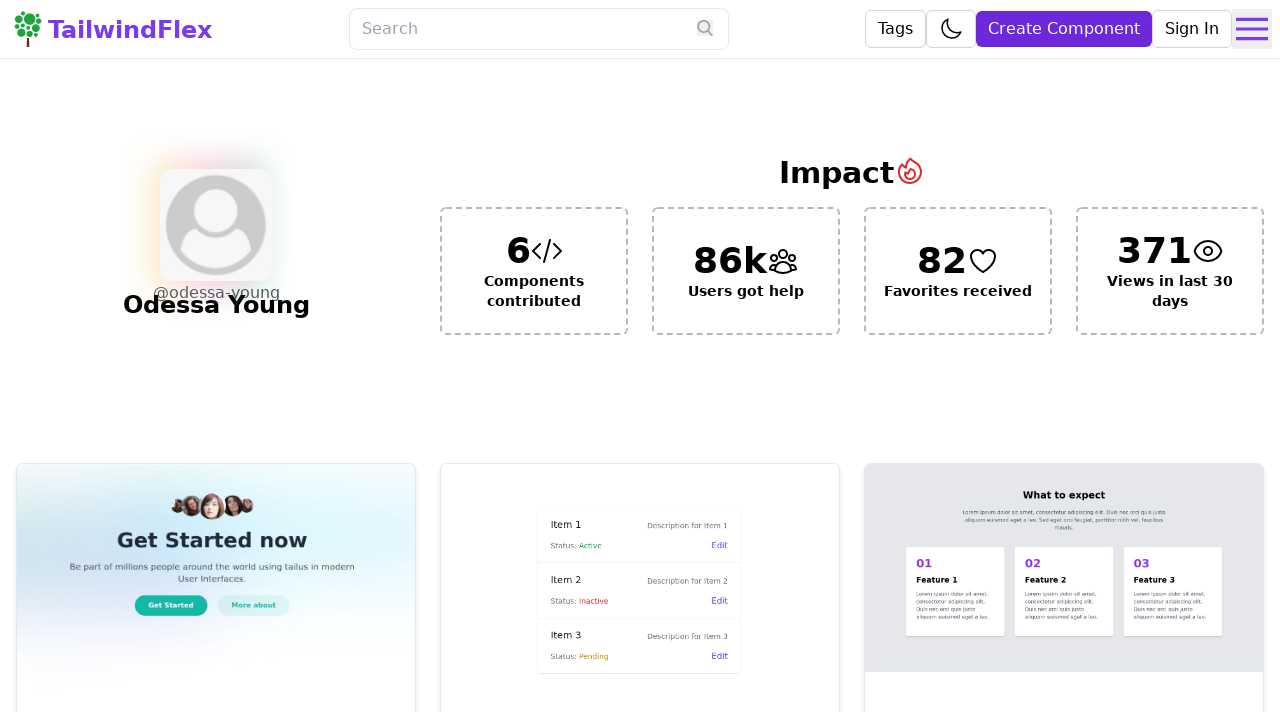

--- FILE ---
content_type: text/html; charset=UTF-8
request_url: https://tailwindflex.com/@odessa-young
body_size: 6688
content:
<!DOCTYPE html>
<html lang="en">

<head>
    <meta charset="UTF-8">
    <meta http-equiv="X-UA-Compatible" content="IE=edge">
    <meta name="viewport" content="width=device-width, initial-scale=1.0">
    <meta name="csrf-token" content="jfq0mygQY2CNDeN14Jfb6SOlwDzPqPY2uBSkpSV7">

            <meta name="description" content=" view all components contributed by Odessa Young">
    
            <link rel="canonical" href="https://tailwindflex.com/@odessa-young">
    
    <title>Odessa Young  • TailwindFlex</title>

        
    <meta property="og:url" content="https://tailwindflex.com/@odessa-young">
    
    <meta property="og:title" content="Odessa Young  • TailwindFlex">
    <meta property="og:description" content=" view all components contributed by Odessa Young">
    <meta property="og:image" content="https://tailwindflex.com/images/user.png">
    

    
    <meta name="twitter:card" content="summary_large_image">
    <meta property="twitter:domain" content="tailwindflex.com">
    <meta property="twitter:url" content="https://tailwindflex.com/@odessa-young">
    <meta name="twitter:title" content="Odessa Young  • TailwindFlex">
    <meta name="twitter:description" content=" view all components contributed by Odessa Young">
    <meta name="twitter:image:secure_url" content="https://tailwindflex.com/images/user.png">

    <script>
    if (localStorage.getItem('color-theme') === 'dark' || (!('color-theme' in localStorage) && window.matchMedia(
            '(prefers-color-scheme: dark)').matches)) {
        document.documentElement.classList.add('dark');
    } else {
        document.documentElement.classList.remove('dark');
    }
</script>

    <script async src="https://www.googletagmanager.com/gtag/js?id=G-3L7MJ739MQ"></script>
    <script>
        window.dataLayer = window.dataLayer || [];

        function gtag() {
            dataLayer.push(arguments);
        }
        gtag('js', new Date());

        gtag('config', 'G-3L7MJ739MQ');
    </script>
    <script>
        (function(c, l, a, r, i, t, y) {
            c[a] = c[a] || function() {
                (c[a].q = c[a].q || []).push(arguments)
            };
            t = l.createElement(r);
            t.async = 1;
            t.src = "https://www.clarity.ms/tag/" + i;
            y = l.getElementsByTagName(r)[0];
            y.parentNode.insertBefore(t, y);
        })(window, document, "clarity", "script", "dnfznplkbw");
    </script>

    <script async src="https://pagead2.googlesyndication.com/pagead/js/adsbygoogle.js?client=ca-pub-1912506339651213"
    crossorigin="anonymous"></script>

    <link rel="icon" type="image/svg" href="https://tailwindflex.com/images/logo.svg">

    <link rel="preload" as="style" href="https://tailwindflex.com/build/assets/app-DXp4LUAP.css" /><link rel="stylesheet" href="https://tailwindflex.com/build/assets/app-DXp4LUAP.css" data-navigate-track="reload" />
        <script>
        var analyticPayload = "[base64]";
    </script>
<!-- Livewire Styles --><style >[wire\:loading][wire\:loading], [wire\:loading\.delay][wire\:loading\.delay], [wire\:loading\.inline-block][wire\:loading\.inline-block], [wire\:loading\.inline][wire\:loading\.inline], [wire\:loading\.block][wire\:loading\.block], [wire\:loading\.flex][wire\:loading\.flex], [wire\:loading\.table][wire\:loading\.table], [wire\:loading\.grid][wire\:loading\.grid], [wire\:loading\.inline-flex][wire\:loading\.inline-flex] {display: none;}[wire\:loading\.delay\.none][wire\:loading\.delay\.none], [wire\:loading\.delay\.shortest][wire\:loading\.delay\.shortest], [wire\:loading\.delay\.shorter][wire\:loading\.delay\.shorter], [wire\:loading\.delay\.short][wire\:loading\.delay\.short], [wire\:loading\.delay\.default][wire\:loading\.delay\.default], [wire\:loading\.delay\.long][wire\:loading\.delay\.long], [wire\:loading\.delay\.longer][wire\:loading\.delay\.longer], [wire\:loading\.delay\.longest][wire\:loading\.delay\.longest] {display: none;}[wire\:offline][wire\:offline] {display: none;}[wire\:dirty]:not(textarea):not(input):not(select) {display: none;}:root {--livewire-progress-bar-color: #2299dd;}[x-cloak] {display: none !important;}</style>
</head>

<body class="w-full dark:bg-gray-800">
            <div wire:snapshot="{&quot;data&quot;:{&quot;isOpen&quot;:false},&quot;memo&quot;:{&quot;id&quot;:&quot;Or3UNHykg1BSQlHlh9ee&quot;,&quot;name&quot;:&quot;modal.login-modal&quot;,&quot;path&quot;:&quot;@odessa-young&quot;,&quot;method&quot;:&quot;GET&quot;,&quot;children&quot;:[],&quot;scripts&quot;:[],&quot;assets&quot;:[],&quot;errors&quot;:[],&quot;locale&quot;:&quot;en&quot;},&quot;checksum&quot;:&quot;c27c6dd823bf93ae234f4823734fe9de4c0648feac63d1f387b2f34e149d2f4f&quot;}" wire:effects="{&quot;listeners&quot;:[&quot;open-login-modal&quot;]}" wire:id="Or3UNHykg1BSQlHlh9ee">
    <!--[if BLOCK]><![endif]--><!--[if ENDBLOCK]><![endif]-->
</div>
        <nav style="transition: top 0.8s;" id="main_navbar" class="sticky top-0 z-50">
    <div
        class="flex items-center justify-between gap-8 px-2 py-2 bg-white border-b md:px-2 dark:border-gray-500/50 dark:bg-gray-800">

        <a href="/" class="flex items-center shrink-0">
            <img class="w-10" height="100" width="100" src="https://tailwindflex.com/images/logo.svg" alt="Talwindflex logo">
            <span class="hidden md:flex text-2xl mt-0.5 font-bold text-primary-600 dark:text-white">
                TailwindFlex
            </span>
        </a>

        <form action="https://tailwindflex.com/search" class="relative w-[380px]">
            <input class="pr-10 input" type="search" name="q" placeholder="Search">

            <button type="submit" class="absolute top-0 right-0 mt-3 mr-4 text-gray-400 dark:text-gray-200">
                <span class="sr-only">Search</span>
                <svg class="w-4 h-4 fill-current" xmlns="http://www.w3.org/2000/svg"
                    xmlns:xlink="http://www.w3.org/1999/xlink" version="1.1" x="0px" y="0px"
                    viewBox="0 0 56.966 56.966" style="enable-background:new 0 0 56.966 56.966;" xml:space="preserve">
                    <path
                        d="M55.146,51.887L41.588,37.786c3.486-4.144,5.396-9.358,5.396-14.786c0-12.682-10.318-23-23-23s-23,10.318-23,23  s10.318,23,23,23c4.761,0,9.298-1.436,13.177-4.162l13.661,14.208c0.571,0.593,1.339,0.92,2.162,0.92  c0.779,0,1.518-0.297,2.079-0.837C56.255,54.982,56.293,53.08,55.146,51.887z M23.984,6c9.374,0,17,7.626,17,17s-7.626,17-17,17  s-17-7.626-17-17S14.61,6,23.984,6z" />
                </svg>
            </button>
        </form>

        <div class="flex items-center gap-3">

            <a href="https://tailwindflex.com/tags" class="hidden btn-secondary lg:block">
                Tags
            </a>

            <button id="theme-toggle" type="button" class="hidden lg:inline-block lg:ml-auto btn-secondary">
                <span class="sr-only">Toggle Theme</span>

                <svg id="theme-toggle-dark-icon" class="hidden w-6 h-6" xmlns="http://www.w3.org/2000/svg"
                    fill="none" viewBox="0 0 24 24" stroke-width="1.5" stroke="currentColor">
                    <path stroke-linecap="round" stroke-linejoin="round"
                        d="M21.752 15.002A9.718 9.718 0 0118 15.75c-5.385 0-9.75-4.365-9.75-9.75 0-1.33.266-2.597.748-3.752A9.753 9.753 0 003 11.25C3 16.635 7.365 21 12.75 21a9.753 9.753 0 009.002-5.998z" />
                </svg>

                <svg id="theme-toggle-light-icon" class="hidden w-6 h-6"xmlns="http://www.w3.org/2000/svg"
                    fill="none" viewBox="0 0 24 24" stroke-width="1.5" stroke="currentColor">
                    <path stroke-linecap="round" stroke-linejoin="round"
                        d="M12 3v2.25m6.364.386l-1.591 1.591M21 12h-2.25m-.386 6.364l-1.591-1.591M12 18.75V21m-4.773-4.227l-1.591 1.591M5.25 12H3m4.227-4.773L5.636 5.636M15.75 12a3.75 3.75 0 11-7.5 0 3.75 3.75 0 017.5 0z" />
                </svg>
            </button>

            <a href="https://tailwindflex.com/playground"  class="hidden btn-primary lg:block">
    Create Component
</a>

                            <a class="hidden btn-secondary lg:inline-block" href="https://tailwindflex.com/auth/login">
                    Sign In
                </a>
            
            <button dusk="mobile_menu_button"
                class="flex items-center p-1 navbar-burger text-primary-600 dark:text-primary-500">
                <svg class="block w-8 h-8 fill-current md:h-8 md:w-8" viewBox="0 0 20 20"
                    xmlns="http://www.w3.org/2000/svg">
                    <title>Hamberger menu</title>
                    <path d="M0 3h20v2H0V3zm0 6h20v2H0V9zm0 6h20v2H0v-2z"></path>
                </svg>
            </button>

        </div>

    </div>

    
    <div class="relative z-50 hidden navbar-menu" dusk="mobile_menu">
        <div class="fixed inset-0 bg-gray-800 opacity-50 navbar-backdrop"></div>

        <nav
            class="fixed top-0 bottom-0 right-0 flex flex-col w-5/6 max-w-sm px-6 py-6 overflow-y-auto bg-white border-l border-gray-500 dark:bg-gray-800">

            <div class="flex items-center mb-8">
                <a class="mr-auto text-2xl font-bold text-primary-600 dark:text-gray-100" href="/">
                    TailwindFlex
                </a>

                <button class="navbar-close" dusk="mobile_menu_close_button">
                    <svg class="w-6 h-6 text-gray-400 cursor-pointer hover:text-gray-500"
                        xmlns="http://www.w3.org/2000/svg" fill="none" viewBox="0 0 24 24" stroke="currentColor">
                        <path stroke-linecap="round" stroke-linejoin="round" stroke-width="2" d="M6 18L18 6M6 6l12 12">
                        </path>
                    </svg>
                </button>
            </div>


                            <div class="flex justify-center gap-4 mb-6">
                    <a class="btn-secondary" href="https://tailwindflex.com/auth/register">
                        Sign Up
                    </a>
                    <a class="btn-primary" href="https://tailwindflex.com/auth/login">
                        Sign In
                    </a>
                </div>
            

            <div class="mt-auto">

                <div class="flex flex-col gap-3">

                    <a href="https://tailwindflex.com/tags" class="btn-secondary">
                        Tags
                    </a>

                    <a class="py-2 mb-5 text-center btn-primary" href="https://tailwindflex.com/playground">
                        Tailwind Playground
                    </a>

                    <div class="flex justify-between">
                        <button id="theme-toggle-2" type="button"
                            class="flex justify-center btn-secondary hover:text-primary-600">
                            <svg id="theme-toggle-dark-icon-2" class="hidden w-6 h-6"
                                xmlns="http://www.w3.org/2000/svg" fill="none" viewBox="0 0 24 24"
                                stroke-width="1.5" stroke="currentColor">
                                <path stroke-linecap="round" stroke-linejoin="round"
                                    d="M21.752 15.002A9.718 9.718 0 0118 15.75c-5.385 0-9.75-4.365-9.75-9.75 0-1.33.266-2.597.748-3.752A9.753 9.753 0 003 11.25C3 16.635 7.365 21 12.75 21a9.753 9.753 0 009.002-5.998z" />
                            </svg>
                            <svg id="theme-toggle-light-icon-2"
                                class="hidden w-6 h-6"xmlns="http://www.w3.org/2000/svg" fill="none"
                                viewBox="0 0 24 24" stroke-width="1.5" stroke="currentColor">
                                <path stroke-linecap="round" stroke-linejoin="round"
                                    d="M12 3v2.25m6.364.386l-1.591 1.591M21 12h-2.25m-.386 6.364l-1.591-1.591M12 18.75V21m-4.773-4.227l-1.591 1.591M5.25 12H3m4.227-4.773L5.636 5.636M15.75 12a3.75 3.75 0 11-7.5 0 3.75 3.75 0 017.5 0z" />
                            </svg>
                        </button>

                                                    <a class="btn-secondary" href="https://tailwindflex.com/auth/login">
                                Sign in
                            </a>
                        
                    </div>

                </div>

                <p class="mt-4 text-xs text-center text-gray-400">
                    <span>TailwindFlex Copyright © 2026</span>
                </p>
            </div>
        </nav>
    </div>
</nav>
    <main class="w-full bg-white dark:bg-gray-800">
        
    <header
        class="grid items-center justify-center w-full grid-cols-3 gap-6 px-4 py-8 bg-white rounded-lg realative md:py-20 dark:bg-gray-800">

        

        <div class="relative flex flex-col items-center col-span-3 gap-4 md:col-span-1">

            
            
            <div class="relative">
                <div class="absolute -inset-2">
                    <div
                        class="h-full max-w-sm mx-auto w-28 lg:mx-0 opacity-30 blur-lg bg-gradient-to-r from-yellow-400 via-pink-500 to-green-600">
                    </div>
                </div>
                <img src="https://tailwindflex.com/images/user.png" alt="Odessa Young"
                    class="relative z-10 object-cover shrink-0 h-28 dark:text-gray-200 w-28 rounded-xl focus:outline-none focus:ring-2 focus:ring-offset-2 focus:ring-gray-900">
            </div>

            <p class="-mb-4 text-gray-600 dark:text-gray-300">
                &#64;odessa-young
            </p>

            <p class="text-2xl font-bold dark:text-gray-50">
                Odessa Young
                            </p>

            

            
            <ul class="flex flex-wrap items-center justify-center w-full max-w-sm gap-4 mt-4">

    
    
    
    
    
    
    
    


    

    

    
</ul>
        </div>

        <div class="flex flex-col items-center col-span-3 gap-4 md:col-span-2 md:items-start">

            

            

            <p class="flex justify-center w-full gap-2 pt-4 text-2xl font-extrabold md:text-3xl dark:text-white">
                <span>Impact</span>

                <svg class="w-8 h-8 text-red-600" xmlns="http://www.w3.org/2000/svg" fill="none" viewBox="0 0 24 24"
                    stroke-width="1.5" stroke="currentColor">
                    <path stroke-linecap="round" stroke-linejoin="round"
                        d="M15.362 5.214A8.252 8.252 0 0112 21 8.25 8.25 0 016.038 7.048 8.287 8.287 0 009 9.6a8.983 8.983 0 013.361-6.867 8.21 8.21 0 003 2.48z" />
                    <path stroke-linecap="round" stroke-linejoin="round"
                        d="M12 18a3.75 3.75 0 00.495-7.467 5.99 5.99 0 00-1.925 3.546 5.974 5.974 0 01-2.133-1A3.75 3.75 0 0012 18z" />
                </svg>
            </p>

            <div class="grid grid-cols-2 md:grid-cols-3 lg:grid-cols-4 gap-6 pb-8 pt-4 mx-auto">

    <div title="All countributed components"
        class="flex flex-col justify-center items-center gap-2 border-2 border-dashed border-gray-500/50 p-4 rounded-md h-32 dark:text-gray-200">
        <div class="flex gap-2 items-center">
            <span class="font-bold text-3xl md:text-4xl">
                6
            </span>
            <svg class="w-8 h-8" xmlns="http://www.w3.org/2000/svg" fill="none" viewBox="0 0 24 24" stroke-width="1.5"
                stroke="currentColor">
                <path stroke-linecap="round" stroke-linejoin="round"
                    d="M17.25 6.75L22.5 12l-5.25 5.25m-10.5 0L1.5 12l5.25-5.25m7.5-3l-4.5 16.5" />
            </svg>
        </div>
        <span class="font-semibold text-sm text-center">Components contributed</span>
    </div>

    <div title="Users got help"
        class="flex flex-col justify-center items-center gap-2 border-2 border-dashed border-gray-500/50 p-4 rounded-md h-32 dark:text-gray-200">
        <div class="flex gap-2 items-center">
            <span class="font-bold text-3xl md:text-4xl">
                86k
            </span>
            <svg class="w-8 h-8" xmlns="http://www.w3.org/2000/svg" fill="none" viewBox="0 0 24 24"
                stroke-width="1.5" stroke="currentColor">
                <path stroke-linecap="round" stroke-linejoin="round"
                    d="M18 18.72a9.094 9.094 0 003.741-.479 3 3 0 00-4.682-2.72m.94 3.198l.001.031c0 .225-.012.447-.037.666A11.944 11.944 0 0112 21c-2.17 0-4.207-.576-5.963-1.584A6.062 6.062 0 016 18.719m12 0a5.971 5.971 0 00-.941-3.197m0 0A5.995 5.995 0 0012 12.75a5.995 5.995 0 00-5.058 2.772m0 0a3 3 0 00-4.681 2.72 8.986 8.986 0 003.74.477m.94-3.197a5.971 5.971 0 00-.94 3.197M15 6.75a3 3 0 11-6 0 3 3 0 016 0zm6 3a2.25 2.25 0 11-4.5 0 2.25 2.25 0 014.5 0zm-13.5 0a2.25 2.25 0 11-4.5 0 2.25 2.25 0 014.5 0z">
                </path>
            </svg>
        </div>
        <span class="font-semibold text-sm text-center">Users got help</span>
    </div>

    <div title="Total favorites received on components"
        class="flex flex-col justify-center items-center gap-2 border-2 border-dashed border-gray-500/50 p-4 rounded-md h-32 dark:text-gray-200">
        <div class="flex gap-2 items-center">
            <span class="font-bold text-3xl md:text-4xl">
                82
            </span>
            <svg class="w-8 h-8" xmlns="http://www.w3.org/2000/svg" fill="none" viewBox="0 0 24 24"
                stroke-width="1.5" stroke="currentColor">
                <path stroke-linecap="round" stroke-linejoin="round"
                    d="M21 8.25c0-2.485-2.099-4.5-4.688-4.5-1.935 0-3.597 1.126-4.312 2.733-.715-1.607-2.377-2.733-4.313-2.733C5.1 3.75 3 5.765 3 8.25c0 7.22 9 12 9 12s9-4.78 9-12z" />
            </svg>
        </div>
        <span class="font-semibold text-sm text-center">Favorites received</span>
    </div>

    <div title="component views"
        class="md:col-start-2 lg:col-auto flex flex-col justify-center items-center gap-2 border-2 border-dashed border-gray-500/50 p-4 rounded-md h-32 dark:text-gray-200">
        <div class="flex gap-2 items-center">
            <span class="font-bold text-3xl md:text-4xl">
                371
            </span>
            <svg class="w-8 h-8" xmlns="http://www.w3.org/2000/svg" fill="none" viewBox="0 0 24 24"
                stroke-width="1.5" stroke="currentColor">
                <path stroke-linecap="round" stroke-linejoin="round"
                    d="M2.036 12.322a1.012 1.012 0 010-.639C3.423 7.51 7.36 4.5 12 4.5c4.638 0 8.573 3.007 9.963 7.178.07.207.07.431 0 .639C20.577 16.49 16.64 19.5 12 19.5c-4.638 0-8.573-3.007-9.963-7.178z" />
                <path stroke-linecap="round" stroke-linejoin="round" d="M15 12a3 3 0 11-6 0 3 3 0 016 0z" />
            </svg>
        </div>
        <span class="font-semibold text-sm text-center">Views in last 30 days</span>
    </div>

</div>

        </div>

    </header>

    <div class="p-2 md:p-4">

        

        <div class="min-h-[600px]">
                            <ul class="grid w-full gap-4 md:gap-6 sm:grid-cols-2 lg:grid-cols-3 xxl:grid-cols-4">
                                            <li class="component-card">
    
    <div class="relative w-full min-h-[240px]">

                    <a 
                href="https://tailwindflex.com/@odessa-young/call-to-action-section-2">
                
                <img class="relative w-full thumb-img rounded-t-md" src="https://tailwindflex.com/storage/thumbnails/call-to-action-section-2/thumb_u.min.webp?v=1"
                    alt="Call to action section" loading="lazy" width="600" height="384">
            </a>
        
            </div>


    <div class="flex flex-col gap-2 p-2 justify-beetween">

        <div class="w-full two-lines">

            <a 
                href="https://tailwindflex.com/@odessa-young/call-to-action-section-2"
                class="text-lg font-semibold text-gray-900 md:text-xl dark:text-white hover:text-primary-800 dark:hover:text-primary-300"
                >
                Call to action section
            </a>

            
        </div>

        <div class="flex justify-between">
            <div class="flex items-center gap-2 py-2">
                <a href="https://tailwindflex.com/@odessa-young"
                    class="shrink-0" aria-label="Visit Odessa Young's profile">
                    <img src="https://tailwindflex.com/images/user.png"
                        class="object-cover w-8 h-8 rounded-md shrink-0 md:w-10 md:h-10 dark:border-none" loading="lazy"
                        alt="Odessa Young">
                </a>

                <a href="https://tailwindflex.com/@odessa-young"
                    class="text-xs text-gray-600 dark:text-gray-300 hover:text-primary-800 md:text-sm">
                    <small>Author:</small>
                    <br>
                    <span class="text-primary-600 dark:text-primary-100">
                        Odessa Young
                    </span>
                </a>

            </div>

            <div class="flex items-center gap-1">
                <div
                    class="hidden px-2 py-1 text-xs text-gray-700 rounded bg-gray-300/30 dark:bg-gray-700/90 dark:text-gray-300 md:block">
                    2 years ago
                </div>

                <div title="total views"
                    class="flex items-center gap-1 px-2 py-1 text-xs text-gray-700 rounded bg-gray-300/30 dark:bg-gray-700/90 dark:text-gray-300">

                    <svg class="w-4 h-4" xmlns="http://www.w3.org/2000/svg" fill="none" viewBox="0 0 24 24"
                        stroke-width="1.5" stroke="currentColor">
                        <path stroke-linecap="round" stroke-linejoin="round"
                            d="M2.036 12.322a1.012 1.012 0 010-.639C3.423 7.51 7.36 4.5 12 4.5c4.638 0 8.573 3.007 9.963 7.178.07.207.07.431 0 .639C20.577 16.49 16.64 19.5 12 19.5c-4.638 0-8.573-3.007-9.963-7.178z" />
                        <path stroke-linecap="round" stroke-linejoin="round" d="M15 12a3 3 0 11-6 0 3 3 0 016 0z" />
                    </svg>

                    <span>
                        12.7k
                    </span>
                </div>

                
            </div>

        </div>

    </div>

</li>
                                            <li class="component-card">
    
    <div class="relative w-full min-h-[240px]">

                    <a 
                href="https://tailwindflex.com/@odessa-young/stacked-list">
                
                <img class="relative w-full thumb-img rounded-t-md" src="https://tailwindflex.com/storage/thumbnails/stacked-list/thumb_u.min.webp?v=1"
                    alt="Stacked list" loading="lazy" width="600" height="384">
            </a>
        
            </div>


    <div class="flex flex-col gap-2 p-2 justify-beetween">

        <div class="w-full two-lines">

            <a 
                href="https://tailwindflex.com/@odessa-young/stacked-list"
                class="text-lg font-semibold text-gray-900 md:text-xl dark:text-white hover:text-primary-800 dark:hover:text-primary-300"
                >
                Stacked list
            </a>

            
        </div>

        <div class="flex justify-between">
            <div class="flex items-center gap-2 py-2">
                <a href="https://tailwindflex.com/@odessa-young"
                    class="shrink-0" aria-label="Visit Odessa Young's profile">
                    <img src="https://tailwindflex.com/images/user.png"
                        class="object-cover w-8 h-8 rounded-md shrink-0 md:w-10 md:h-10 dark:border-none" loading="lazy"
                        alt="Odessa Young">
                </a>

                <a href="https://tailwindflex.com/@odessa-young"
                    class="text-xs text-gray-600 dark:text-gray-300 hover:text-primary-800 md:text-sm">
                    <small>Author:</small>
                    <br>
                    <span class="text-primary-600 dark:text-primary-100">
                        Odessa Young
                    </span>
                </a>

            </div>

            <div class="flex items-center gap-1">
                <div
                    class="hidden px-2 py-1 text-xs text-gray-700 rounded bg-gray-300/30 dark:bg-gray-700/90 dark:text-gray-300 md:block">
                    2 years ago
                </div>

                <div title="total views"
                    class="flex items-center gap-1 px-2 py-1 text-xs text-gray-700 rounded bg-gray-300/30 dark:bg-gray-700/90 dark:text-gray-300">

                    <svg class="w-4 h-4" xmlns="http://www.w3.org/2000/svg" fill="none" viewBox="0 0 24 24"
                        stroke-width="1.5" stroke="currentColor">
                        <path stroke-linecap="round" stroke-linejoin="round"
                            d="M2.036 12.322a1.012 1.012 0 010-.639C3.423 7.51 7.36 4.5 12 4.5c4.638 0 8.573 3.007 9.963 7.178.07.207.07.431 0 .639C20.577 16.49 16.64 19.5 12 19.5c-4.638 0-8.573-3.007-9.963-7.178z" />
                        <path stroke-linecap="round" stroke-linejoin="round" d="M15 12a3 3 0 11-6 0 3 3 0 016 0z" />
                    </svg>

                    <span>
                        19k
                    </span>
                </div>

                
            </div>

        </div>

    </div>

</li>
                                            <li class="component-card">
    
    <div class="relative w-full min-h-[240px]">

                    <a 
                href="https://tailwindflex.com/@odessa-young/simple-features-section">
                
                <img class="relative w-full thumb-img rounded-t-md" src="https://tailwindflex.com/storage/thumbnails/simple-features-section/canvas.min.webp?v=1"
                    alt="Simple Features section" loading="lazy" width="600" height="384">
            </a>
        
            </div>


    <div class="flex flex-col gap-2 p-2 justify-beetween">

        <div class="w-full two-lines">

            <a 
                href="https://tailwindflex.com/@odessa-young/simple-features-section"
                class="text-lg font-semibold text-gray-900 md:text-xl dark:text-white hover:text-primary-800 dark:hover:text-primary-300"
                >
                Simple Features section
            </a>

            
        </div>

        <div class="flex justify-between">
            <div class="flex items-center gap-2 py-2">
                <a href="https://tailwindflex.com/@odessa-young"
                    class="shrink-0" aria-label="Visit Odessa Young's profile">
                    <img src="https://tailwindflex.com/images/user.png"
                        class="object-cover w-8 h-8 rounded-md shrink-0 md:w-10 md:h-10 dark:border-none" loading="lazy"
                        alt="Odessa Young">
                </a>

                <a href="https://tailwindflex.com/@odessa-young"
                    class="text-xs text-gray-600 dark:text-gray-300 hover:text-primary-800 md:text-sm">
                    <small>Author:</small>
                    <br>
                    <span class="text-primary-600 dark:text-primary-100">
                        Odessa Young
                    </span>
                </a>

            </div>

            <div class="flex items-center gap-1">
                <div
                    class="hidden px-2 py-1 text-xs text-gray-700 rounded bg-gray-300/30 dark:bg-gray-700/90 dark:text-gray-300 md:block">
                    2 years ago
                </div>

                <div title="total views"
                    class="flex items-center gap-1 px-2 py-1 text-xs text-gray-700 rounded bg-gray-300/30 dark:bg-gray-700/90 dark:text-gray-300">

                    <svg class="w-4 h-4" xmlns="http://www.w3.org/2000/svg" fill="none" viewBox="0 0 24 24"
                        stroke-width="1.5" stroke="currentColor">
                        <path stroke-linecap="round" stroke-linejoin="round"
                            d="M2.036 12.322a1.012 1.012 0 010-.639C3.423 7.51 7.36 4.5 12 4.5c4.638 0 8.573 3.007 9.963 7.178.07.207.07.431 0 .639C20.577 16.49 16.64 19.5 12 19.5c-4.638 0-8.573-3.007-9.963-7.178z" />
                        <path stroke-linecap="round" stroke-linejoin="round" d="M15 12a3 3 0 11-6 0 3 3 0 016 0z" />
                    </svg>

                    <span>
                        16.9k
                    </span>
                </div>

                
            </div>

        </div>

    </div>

</li>
                                            <li class="component-card">
    
    <div class="relative w-full min-h-[240px]">

                    <a 
                href="https://tailwindflex.com/@odessa-young/error-popup-modal">
                
                <img class="relative w-full thumb-img rounded-t-md" src="https://tailwindflex.com/storage/thumbnails/error-popup-modal/thumb_u.min.webp?v=1"
                    alt="Error popup modal" loading="lazy" width="600" height="384">
            </a>
        
            </div>


    <div class="flex flex-col gap-2 p-2 justify-beetween">

        <div class="w-full two-lines">

            <a 
                href="https://tailwindflex.com/@odessa-young/error-popup-modal"
                class="text-lg font-semibold text-gray-900 md:text-xl dark:text-white hover:text-primary-800 dark:hover:text-primary-300"
                >
                Error popup modal
            </a>

            
        </div>

        <div class="flex justify-between">
            <div class="flex items-center gap-2 py-2">
                <a href="https://tailwindflex.com/@odessa-young"
                    class="shrink-0" aria-label="Visit Odessa Young's profile">
                    <img src="https://tailwindflex.com/images/user.png"
                        class="object-cover w-8 h-8 rounded-md shrink-0 md:w-10 md:h-10 dark:border-none" loading="lazy"
                        alt="Odessa Young">
                </a>

                <a href="https://tailwindflex.com/@odessa-young"
                    class="text-xs text-gray-600 dark:text-gray-300 hover:text-primary-800 md:text-sm">
                    <small>Author:</small>
                    <br>
                    <span class="text-primary-600 dark:text-primary-100">
                        Odessa Young
                    </span>
                </a>

            </div>

            <div class="flex items-center gap-1">
                <div
                    class="hidden px-2 py-1 text-xs text-gray-700 rounded bg-gray-300/30 dark:bg-gray-700/90 dark:text-gray-300 md:block">
                    2 years ago
                </div>

                <div title="total views"
                    class="flex items-center gap-1 px-2 py-1 text-xs text-gray-700 rounded bg-gray-300/30 dark:bg-gray-700/90 dark:text-gray-300">

                    <svg class="w-4 h-4" xmlns="http://www.w3.org/2000/svg" fill="none" viewBox="0 0 24 24"
                        stroke-width="1.5" stroke="currentColor">
                        <path stroke-linecap="round" stroke-linejoin="round"
                            d="M2.036 12.322a1.012 1.012 0 010-.639C3.423 7.51 7.36 4.5 12 4.5c4.638 0 8.573 3.007 9.963 7.178.07.207.07.431 0 .639C20.577 16.49 16.64 19.5 12 19.5c-4.638 0-8.573-3.007-9.963-7.178z" />
                        <path stroke-linecap="round" stroke-linejoin="round" d="M15 12a3 3 0 11-6 0 3 3 0 016 0z" />
                    </svg>

                    <span>
                        16.2k
                    </span>
                </div>

                
            </div>

        </div>

    </div>

</li>
                                            <li class="component-card">
    
    <div class="relative w-full min-h-[240px]">

                    <a 
                href="https://tailwindflex.com/@odessa-young/event-notification-card">
                
                <img class="relative w-full thumb-img rounded-t-md" src="https://tailwindflex.com/storage/thumbnails/event-notification-card/canvas.min.webp?v=1"
                    alt="Event notification card" loading="lazy" width="600" height="384">
            </a>
        
            </div>


    <div class="flex flex-col gap-2 p-2 justify-beetween">

        <div class="w-full two-lines">

            <a 
                href="https://tailwindflex.com/@odessa-young/event-notification-card"
                class="text-lg font-semibold text-gray-900 md:text-xl dark:text-white hover:text-primary-800 dark:hover:text-primary-300"
                >
                Event notification card
            </a>

            
        </div>

        <div class="flex justify-between">
            <div class="flex items-center gap-2 py-2">
                <a href="https://tailwindflex.com/@odessa-young"
                    class="shrink-0" aria-label="Visit Odessa Young's profile">
                    <img src="https://tailwindflex.com/images/user.png"
                        class="object-cover w-8 h-8 rounded-md shrink-0 md:w-10 md:h-10 dark:border-none" loading="lazy"
                        alt="Odessa Young">
                </a>

                <a href="https://tailwindflex.com/@odessa-young"
                    class="text-xs text-gray-600 dark:text-gray-300 hover:text-primary-800 md:text-sm">
                    <small>Author:</small>
                    <br>
                    <span class="text-primary-600 dark:text-primary-100">
                        Odessa Young
                    </span>
                </a>

            </div>

            <div class="flex items-center gap-1">
                <div
                    class="hidden px-2 py-1 text-xs text-gray-700 rounded bg-gray-300/30 dark:bg-gray-700/90 dark:text-gray-300 md:block">
                    2 years ago
                </div>

                <div title="total views"
                    class="flex items-center gap-1 px-2 py-1 text-xs text-gray-700 rounded bg-gray-300/30 dark:bg-gray-700/90 dark:text-gray-300">

                    <svg class="w-4 h-4" xmlns="http://www.w3.org/2000/svg" fill="none" viewBox="0 0 24 24"
                        stroke-width="1.5" stroke="currentColor">
                        <path stroke-linecap="round" stroke-linejoin="round"
                            d="M2.036 12.322a1.012 1.012 0 010-.639C3.423 7.51 7.36 4.5 12 4.5c4.638 0 8.573 3.007 9.963 7.178.07.207.07.431 0 .639C20.577 16.49 16.64 19.5 12 19.5c-4.638 0-8.573-3.007-9.963-7.178z" />
                        <path stroke-linecap="round" stroke-linejoin="round" d="M15 12a3 3 0 11-6 0 3 3 0 016 0z" />
                    </svg>

                    <span>
                        9.6k
                    </span>
                </div>

                
            </div>

        </div>

    </div>

</li>
                                            <li class="component-card">
    
    <div class="relative w-full min-h-[240px]">

                    <a 
                href="https://tailwindflex.com/@odessa-young/coming-soon-landing-page">
                
                <img class="relative w-full thumb-img rounded-t-md" src="https://tailwindflex.com/storage/thumbnails/coming-soon-landing-page/canvas.min.webp?v=1"
                    alt="Coming soon landing page" loading="lazy" width="600" height="384">
            </a>
        
            </div>


    <div class="flex flex-col gap-2 p-2 justify-beetween">

        <div class="w-full two-lines">

            <a 
                href="https://tailwindflex.com/@odessa-young/coming-soon-landing-page"
                class="text-lg font-semibold text-gray-900 md:text-xl dark:text-white hover:text-primary-800 dark:hover:text-primary-300"
                >
                Coming soon landing page
            </a>

            
        </div>

        <div class="flex justify-between">
            <div class="flex items-center gap-2 py-2">
                <a href="https://tailwindflex.com/@odessa-young"
                    class="shrink-0" aria-label="Visit Odessa Young's profile">
                    <img src="https://tailwindflex.com/images/user.png"
                        class="object-cover w-8 h-8 rounded-md shrink-0 md:w-10 md:h-10 dark:border-none" loading="lazy"
                        alt="Odessa Young">
                </a>

                <a href="https://tailwindflex.com/@odessa-young"
                    class="text-xs text-gray-600 dark:text-gray-300 hover:text-primary-800 md:text-sm">
                    <small>Author:</small>
                    <br>
                    <span class="text-primary-600 dark:text-primary-100">
                        Odessa Young
                    </span>
                </a>

            </div>

            <div class="flex items-center gap-1">
                <div
                    class="hidden px-2 py-1 text-xs text-gray-700 rounded bg-gray-300/30 dark:bg-gray-700/90 dark:text-gray-300 md:block">
                    2 years ago
                </div>

                <div title="total views"
                    class="flex items-center gap-1 px-2 py-1 text-xs text-gray-700 rounded bg-gray-300/30 dark:bg-gray-700/90 dark:text-gray-300">

                    <svg class="w-4 h-4" xmlns="http://www.w3.org/2000/svg" fill="none" viewBox="0 0 24 24"
                        stroke-width="1.5" stroke="currentColor">
                        <path stroke-linecap="round" stroke-linejoin="round"
                            d="M2.036 12.322a1.012 1.012 0 010-.639C3.423 7.51 7.36 4.5 12 4.5c4.638 0 8.573 3.007 9.963 7.178.07.207.07.431 0 .639C20.577 16.49 16.64 19.5 12 19.5c-4.638 0-8.573-3.007-9.963-7.178z" />
                        <path stroke-linecap="round" stroke-linejoin="round" d="M15 12a3 3 0 11-6 0 3 3 0 016 0z" />
                    </svg>

                    <span>
                        11.5k
                    </span>
                </div>

                
            </div>

        </div>

    </div>

</li>
                                    </ul>
            
            <div class="my-4">
                
            </div>

        </div>
    </div>
    </main>
    <div class="pt-8 mx-auto bg-white border-t-2 dark:bg-gray-800 dark:text-gray-300 dark:border-gray-600">
    <div class="grid gap-12 row-gap-6 px-4 mb-8 md:px-8 sm:grid-cols-2 lg:grid-cols-4">

        <div class="sm:col-span-2">
            <a href="/" aria-label="home" title="tailwindflex.com" class="inline-flex items-center">
                <img src="https://tailwindflex.com/images/logo.svg" height="64" width="64" alt="tailwindflex logo"
                    class="w-10">
                <span class="ml-2 text-xl font-bold tracking-wide dark:text-gray-200">TailwindFlex.com</span>
            </a>
            <div class="mt-6 lg:max-w-sm ">
                Tailwindflex.com is a free Tailwind CSS examples library. It's a one-stop destination for ready-made
                Tailwind CSS components and templates.
            </div>
        </div>

        <div class="text-sm">
            <div>
                <p class="text-base font-bold tracking-wide dark:text-gray-300">Contact</p>

                <div class="flex flex-col gap-1 mt-2">
                    <p class="mr-1">Email: <a href="mailto:admin@tailwindflex.com" aria-label="email"
                            title="Our email" class="text-primary-600">admin@tailwindflex.com</a></p>
                </div>

                
            </div>
            
        </div>

        <div class="text-sm">
            

            <div>
                <p class="text-base font-bold tracking-wide dark:text-gray-200">Resources</p>
                <div class="flex flex-col gap-1 mt-2">
                    <a href="https://onlineminitools.com/tailwind-css-gradient-generator" target="_blank">Tailwind CSS
                        Gradient Generator</a>
                    <a href="https://bootstrapexamples.com" target="_blank">Free Bootstrap CSS Components</a>
                    <a href="http://uisnips.com" target="_blank">Free CSS Components</a>
                </div>
            </div>
        </div>

    </div>

    <div
        class="flex flex-col-reverse justify-between gap-2 px-4 pt-4 pb-8 text-sm border-t md:px-8 dark:border-gray-600 lg:flex-row">

        <p class="">
            © 2026 TailwindFlex. All Rights Reserved.
        </p>

        <div>v1.12</div>

        

        <ul class="flex flex-col gap-2 mb-4 text-sm sm:flex-row md:mb-0">
            <li class="md:border-r-2 dark:border-gray-600 md:pr-2">
                <a href="https://tailwindflex.com#faq">FAQs</a>
            </li>
            <li class="md:border-r-2 dark:border-gray-600 md:pr-2">
                <a href="https://tailwindflex.com/privacy-policy">
                    Privacy Policy
                </a>
            </li>
            <li class="md:border-r-2 dark:border-gray-600 md:pr-2">
                <a href="https://tailwindflex.com/terms-of-service">
                    Terms of Service
                </a>
            </li>
            <li class="md:border-r-2 dark:border-gray-600 md:pr-2">
                <a href="https://tailwindflex.com/component-contribution-guidelines">
                    Contribution Guidelines
                </a>
            </li>
            <li>
                <a href="https://tailwindflex.com/legal">
                    Legal
                </a>
            </li>
        </ul>
    </div>
</div>
    <link rel="modulepreload" href="https://tailwindflex.com/build/assets/app-CEC-u909.js" /><script type="module" src="https://tailwindflex.com/build/assets/app-CEC-u909.js" data-navigate-track="reload"></script>        
<script src="/livewire/livewire.min.js?id=c4fc8c5d"   data-csrf="jfq0mygQY2CNDeN14Jfb6SOlwDzPqPY2uBSkpSV7" data-update-uri="/livewire/update" data-navigate-once="true"></script>
</body>

</html>


--- FILE ---
content_type: text/html; charset=utf-8
request_url: https://www.google.com/recaptcha/api2/aframe
body_size: 265
content:
<!DOCTYPE HTML><html><head><meta http-equiv="content-type" content="text/html; charset=UTF-8"></head><body><script nonce="fPoCcG58NccQSuHGTly0sg">/** Anti-fraud and anti-abuse applications only. See google.com/recaptcha */ try{var clients={'sodar':'https://pagead2.googlesyndication.com/pagead/sodar?'};window.addEventListener("message",function(a){try{if(a.source===window.parent){var b=JSON.parse(a.data);var c=clients[b['id']];if(c){var d=document.createElement('img');d.src=c+b['params']+'&rc='+(localStorage.getItem("rc::a")?sessionStorage.getItem("rc::b"):"");window.document.body.appendChild(d);sessionStorage.setItem("rc::e",parseInt(sessionStorage.getItem("rc::e")||0)+1);localStorage.setItem("rc::h",'1769002335354');}}}catch(b){}});window.parent.postMessage("_grecaptcha_ready", "*");}catch(b){}</script></body></html>

--- FILE ---
content_type: application/x-javascript
request_url: https://tailwindflex.com/build/assets/app-CEC-u909.js
body_size: 1040
content:
var u=document.getElementById("theme-toggle-dark-icon"),h=document.getElementById("theme-toggle-light-icon"),i=document.getElementById("theme-toggle-dark-icon-2"),f=document.getElementById("theme-toggle-light-icon-2"),I=document.getElementById("theme-toggle"),m=document.getElementById("theme-toggle-2");localStorage.getItem("color-theme")==="dark"||!("color-theme"in localStorage)&&window.matchMedia("(prefers-color-scheme: dark)").matches?(h.classList.remove("hidden"),i&&f.classList.remove("hidden")):(u.classList.remove("hidden"),i&&i.classList.remove("hidden"));m&&m.addEventListener("click",function(){i.classList.toggle("hidden"),f.classList.toggle("hidden"),k()});I.addEventListener("click",function(){u.classList.toggle("hidden"),h.classList.toggle("hidden"),k()});function k(){localStorage.getItem("color-theme")?localStorage.getItem("color-theme")==="light"?(document.documentElement.classList.add("dark"),localStorage.setItem("color-theme","dark"),a="dark"):(document.documentElement.classList.remove("dark"),localStorage.setItem("color-theme","light"),a="light"):document.documentElement.classList.contains("dark")?(document.documentElement.classList.remove("dark"),localStorage.setItem("color-theme","light")):(document.documentElement.classList.add("dark"),localStorage.setItem("color-theme","dark")),v(a)}let a="light";localStorage.getItem("color-theme")==="dark"||!("color-theme"in localStorage)&&window.matchMedia("(prefers-color-scheme: dark)").matches?(document.documentElement.classList.add("dark"),a="dark"):document.documentElement.classList.remove("dark");v(a);function v(t){document.querySelectorAll(".thumb-img");var e=document.querySelectorAll(".thumb-iframe");t=="dark"?e.forEach(function(o){if(o.dataset.hasDark!=0){console.log(o.dataset.hasDark);var n=o.src,l=n.includes("?")?"&":"?",r=n+l+"dark_mode=1";o.src=r}}):t=="light"&&e.forEach(function(o){var n=o.src,l=n.replace(/[\?&]dark_mode=1/,"");o.src=l})}document.addEventListener("DOMContentLoaded",function(){const t=document.querySelectorAll(".navbar-burger"),e=document.querySelectorAll(".navbar-menu");if(t.length&&e.length)for(var o=0;o<t.length;o++)t[o].addEventListener("click",function(){for(var r=0;r<e.length;r++)e[r].classList.toggle("hidden")});const n=document.querySelectorAll(".navbar-close"),l=document.querySelectorAll(".navbar-backdrop");if(n.length)for(var o=0;o<n.length;o++)n[o].addEventListener("click",function(){for(var c=0;c<e.length;c++)e[c].classList.toggle("hidden")});if(l.length)for(var o=0;o<l.length;o++)l[o].addEventListener("click",function(){for(var c=0;c<e.length;c++)e[c].classList.toggle("hidden")})});var s=document.getElementById("to-top-button"),g=window.pageYOffset;window.onscroll=function(){var t=window.pageYOffset;if(t>300){var e=window.location.href,o=/\/u\//;if(o.test(e))return;g>t?document.getElementById("main_navbar").style.top="0":document.getElementById("main_navbar").style.top="-70px"}g=t,s&&(document.body.scrollTop>500||document.documentElement.scrollTop>500?s.classList.remove("hidden"):s.classList.add("hidden"),window.goToTop=function(){window.scrollTo({top:0,behavior:"smooth"})})};if(typeof analyticPayload<"u"){const t=document.querySelector('meta[name="csrf-token"]').getAttribute("content");fetch("/api/analytics",{method:"POST",headers:{"Content-Type":"application/json","X-CSRF-TOKEN":t},body:JSON.stringify({analytic_payload:analyticPayload})}).catch(function(e){console.log(e)})}const y={polling_delay_in_ms:3e3,intersection_threshold:.5},p=document.querySelector('meta[name="csrf-token"]').getAttribute("content"),b=Array.from(document.querySelectorAll("[data-clickable]"));var S=Array(),d=Array();const T=(t,e)=>{t.forEach(o=>{o.isIntersecting&&(S.push(o.target),e.unobserve(o.target))})},w=new IntersectionObserver(T,{root:null,threshold:y.intersection_threshold});E(b);function E(t){t.forEach(e=>{w.observe(e)}),t.forEach(e=>{e.addEventListener("click",A)})}function A(t){if(t.button!==0||t.ctrlKey||t.metaKey)return;t.preventDefault();let e=null;t.target.tagName==="A"?e=t.target:t.target.parentNode.tagName==="A"&&(e=t.target.parentNode),e!=null&&(O(e),window.location.href=e.href)}function L(){let t=S.filter(function(o){return!d.includes(o)}),e=t.map(o=>o.dataset.clickable);return e=Array.from(new Set(e)),[t,e]}function _(){let t,e;[t,e]=L(),e.length!=0&&(fetch("/api/analytics/clicks/impressions",{method:"POST",body:JSON.stringify({clickables:e}),headers:{"Content-Type":"application/json","X-CSRF-TOKEN":p}}),d.push(...t))}async function O(t){let e,o;[e,o]=L(),fetch("/api/analytics/clicks",{method:"POST",body:JSON.stringify({clickables:o,clicked_on:t.dataset.clickable}),headers:{"Content-Type":"application/json","X-CSRF-TOKEN":p}}),d.push(...e)}setInterval(_,y.polling_delay_in_ms);function C(){var t=Array.from(document.querySelectorAll("[data-clickable]")),e=t.filter(function(o){return!b.includes(o)});E(e)}document.addEventListener("livewire:init",()=>{Livewire.on("component-load-more-clicked",t=>{setTimeout(C,2e3)})});


--- FILE ---
content_type: image/svg+xml
request_url: https://tailwindflex.com/images/logo.svg
body_size: 586
content:
<?xml version="1.0" encoding="utf-8"?>
<!-- Uploaded to: SVG Repo, www.svgrepo.com, Generator: SVG Repo Mixer Tools -->
<svg width="800px" height="800px" viewBox="0 0 1024 1024" class="icon"  version="1.1" xmlns="http://www.w3.org/2000/svg"><path d="M276.495468 361.957704c54.912387 0 98.996979-44.084592 98.996979-98.996979 0-54.912387-44.084592-98.996979-98.996979-98.996979C221.583082 163.963746 177.498489 208.048338 177.498489 262.960725c-0.773414 54.138973 44.084592 98.996979 98.996979 98.996979zM553.377644 556.858006c-44.858006 0-81.208459 36.350453-81.20846 81.208459S508.519637 719.274924 553.377644 719.274924s81.208459-36.350453 81.208459-81.208459c0.773414-44.858006-35.577039-81.208459-81.208459-81.208459z m231.250755-315.55287c-37.897281 0-68.833837 30.936556-68.833837 68.833837s30.936556 68.833837 68.833837 68.833837 68.833837-30.936556 68.833837-68.833837c0-38.670695-30.936556-68.833837-68.833837-68.833837zM291.963746 447.806647c0-33.256798-27.069486-60.326284-60.326284-60.326284s-60.326284 27.069486-60.326284 60.326284 27.069486 60.326284 60.326284 60.326284 60.326284-27.069486 60.326284-60.326284z m34.030212-26.296073c0 29.389728 23.202417 52.592145 52.592145 52.592145s52.592145-23.202417 52.592145-52.592145-23.202417-52.592145-52.592145-52.592145-52.592145 23.202417-52.592145 52.592145zM517.800604 531.335347c27.069486 0 48.725076-21.655589 48.725076-48.725075s-21.655589-48.725076-48.725076-48.725076-48.725076 21.655589-48.725075 48.725076c-0.773414 26.296073 21.655589 48.725076 48.725075 48.725075z m237.438067-315.55287c27.069486 0 48.725076-21.655589 48.725075-48.725075s-21.655589-48.725076-48.725075-48.725076-48.725076 21.655589-48.725076 48.725076 21.655589 48.725076 48.725076 48.725075z m-42.537765 398.308157c-27.069486 0-48.725076 21.655589-48.725075 48.725076s21.655589 48.725076 48.725075 48.725075 48.725076-21.655589 48.725076-48.725075-21.655589-48.725076-48.725076-48.725076z m-329.47432-448.58006c29.389728 0 52.592145-23.202417 52.592145-52.592145s-23.202417-52.592145-52.592145-52.592145-52.592145 23.202417-52.592145 52.592145c0 28.616314 23.975831 52.592145 52.592145 52.592145z m-41.76435 333.34139c-58.779456 0-106.731118 47.951662-106.731118 106.731118 0 58.779456 47.951662 106.731118 106.731118 106.731117C400.241692 711.540785 448.193353 663.589124 448.193353 604.809668c0-58.779456-47.951662-105.957704-106.731117-105.957704z m358.864048-240.531722c0-80.435045-64.966767-145.401813-145.401813-145.401813S409.522659 177.885196 409.522659 258.320242s64.966767 145.401813 145.401812 145.401812c80.435045 0.773414 145.401813-64.966767 145.401813-145.401812z m12.374622 130.706948c-55.685801 0-101.317221 45.63142-101.31722 101.317221 0 55.685801 45.63142 101.317221 101.31722 101.31722 55.685801 0 101.317221-45.63142 101.317221-101.31722 0-55.685801-44.858006-101.317221-101.317221-101.317221z" fill="#1ca538" /><path d="M538.682779 744.797583h-53.365558l-6.960726 226.610272h66.513596l-6.187312-226.610272z" fill="#65320b" /></svg>